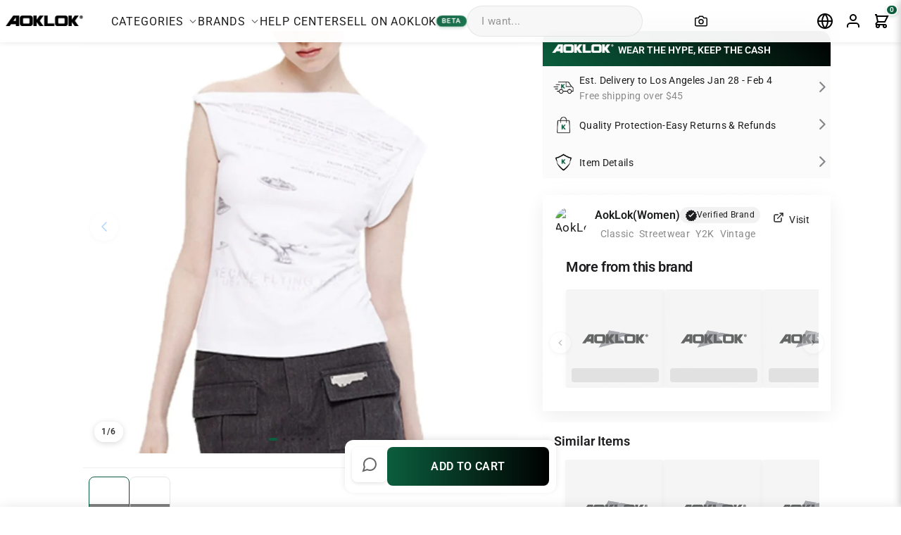

--- FILE ---
content_type: text/css
request_url: https://www.kclot.com/cdn/shop/t/156/assets/header.css?v=105831729583283005021749329561
body_size: 1628
content:
.header{transition:all .3s ease;box-shadow:0 1px 3px #0000001a;backdrop-filter:blur(20px);-webkit-backdrop-filter:blur(20px)}.header-container{position:relative;z-index:10}.desktop-navigation{display:none;align-items:center;gap:30px;flex-shrink:0}.desktop-nav-item{position:relative;color:#1a1a1a;text-decoration:none;font-size:15px;font-weight:600;font-family:-apple-system,BlinkMacSystemFont,Segoe UI,Roboto,Helvetica Neue,Arial,sans-serif;letter-spacing:.8px;text-transform:uppercase;padding:12px 0;transition:all .3s ease;cursor:pointer}.desktop-nav-item:hover{color:#0b5e3e}.desktop-nav-item:after{content:"";position:absolute;bottom:8px;left:0;right:0;height:2px;background:#0b5e3e;transform:scaleX(0);transform-origin:center;transition:transform .3s ease}.desktop-nav-item:hover:after{transform:scaleX(1)}.desktop-nav-dropdown{position:relative;display:inline-block}.desktop-nav-dropdown:before{content:"";position:absolute;top:100%;left:50%;transform:translate(-50%);width:100%;height:8px;background:transparent;z-index:10000}.desktop-nav-item .nav-dropdown-arrow{width:14px;height:14px;margin-left:6px;transition:transform .3s ease;opacity:.7}.desktop-nav-dropdown:hover .nav-dropdown-arrow{transform:rotate(180deg);opacity:1}.desktop-dropdown-menu{position:absolute;top:calc(100% + 4px);left:50%;transform:translate(-50%) translateY(-8px);background:#fffffffa;backdrop-filter:blur(20px);-webkit-backdrop-filter:blur(20px);border-radius:16px;box-shadow:0 20px 60px #0000001a,0 8px 24px #0000000f;border:1px solid rgba(255,255,255,.2);opacity:0;visibility:hidden;transition:opacity .3s cubic-bezier(.4,0,.2,1),visibility .3s cubic-bezier(.4,0,.2,1),transform .3s cubic-bezier(.4,0,.2,1);z-index:10001;min-width:280px;max-width:600px;pointer-events:none}.desktop-nav-dropdown:hover .desktop-dropdown-menu,.desktop-dropdown-menu:hover{opacity:1;visibility:visible;transform:translate(-50%) translateY(0);pointer-events:auto}.categories-mega-menu{min-width:900px;max-width:1100px}.mega-menu-container{padding:32px;display:flex;gap:40px}.mega-menu-grid{flex:2;display:grid;grid-template-columns:repeat(2,1fr);gap:24px}.mega-menu-column{min-width:0}.mega-menu-category{display:flex;flex-direction:column;gap:16px}.category-main-link{display:flex;align-items:center;gap:16px;padding:16px;text-decoration:none;color:#1d1d1f;border-radius:12px;background:#f5f5f580;transition:all .3s ease;border:1px solid transparent}.category-main-link:hover{background:#0b5e3e0d;border-color:#0b5e3e33;transform:translateY(-2px);box-shadow:0 4px 12px #0b5e3e1a}.category-image{width:60px;height:60px;border-radius:8px;overflow:hidden;flex-shrink:0}.category-image img{width:100%;height:100%;object-fit:cover}.category-content{flex:1;min-width:0}.category-title{font-size:16px;font-weight:600;color:#1d1d1f;margin:0 0 4px;line-height:1.3}.category-count{font-size:12px;color:#8e8e93;font-weight:400}.category-submenu{display:flex;flex-direction:column;gap:8px;padding-left:16px}.submenu-link{font-size:14px;color:#666;text-decoration:none;padding:8px 12px;border-radius:6px;transition:all .2s ease;line-height:1.4}.submenu-link:hover{color:#0b5e3e;background:#0b5e3e0d;transform:translate(4px)}.submenu-view-all{display:flex;align-items:center;gap:6px;font-size:13px;color:#0b5e3e;text-decoration:none;padding:8px 12px;border-radius:6px;margin-top:4px;font-weight:500;transition:all .2s ease}.submenu-view-all:hover{background:#0b5e3e1a;transform:translate(4px)}.submenu-view-all svg{width:14px;height:14px}.mega-menu-featured{flex:1;min-width:280px;border-left:1px solid rgba(0,0,0,.08);padding-left:32px}.featured-section{height:100%}.featured-title,.brands-title{font-size:18px;font-weight:700;font-family:-apple-system,BlinkMacSystemFont,Segoe UI,Roboto,Helvetica Neue,Arial,sans-serif;letter-spacing:1.2px;text-transform:uppercase;color:#1d1d1f;margin:0 0 24px;padding-bottom:16px;border-bottom:2px solid #0B5E3E}.featured-grid{display:flex;flex-direction:column;gap:16px}.featured-item{display:block;text-decoration:none;color:#1d1d1f;border-radius:12px;overflow:hidden;transition:all .3s ease;border:1px solid rgba(0,0,0,.06)}.featured-item:hover{transform:translateY(-4px);box-shadow:0 8px 24px #0b5e3e26;border-color:#0b5e3e33}.featured-image{width:100%;height:120px;overflow:hidden}.featured-image img{width:100%;height:100%;object-fit:cover;transition:transform .3s ease}.featured-item:hover .featured-image img{transform:scale(1.05)}.featured-info{padding:16px}.featured-name{display:block;font-size:14px;font-weight:600;color:#1d1d1f;margin-bottom:4px}.featured-description{font-size:12px;color:#0b5e3e;font-weight:500}@media (max-width: 1200px){.brands-grid{grid-template-columns:repeat(3,1fr);max-width:360px}.dropdown-container{grid-template-columns:repeat(auto-fit,minmax(200px,1fr))}}@media (max-width: 768px){.desktop-dropdown-menu,.nav-dropdown-arrow{display:none!important}}.desktop-nav-item.active{color:#0b5e3e;font-weight:600}.desktop-nav-item.active:after{transform:scaleX(1)}.sell-beta-link{position:relative!important;display:flex!important;align-items:center!important;gap:8px!important;font-family:-apple-system,BlinkMacSystemFont,Segoe UI,Roboto,Helvetica Neue,Arial,sans-serif!important;font-weight:400!important;letter-spacing:.8px!important;text-transform:uppercase!important}.beta-badge{display:inline-flex;align-items:center;justify-content:center;background:linear-gradient(135deg,#0b5e3e,#0f7046);color:#fff;font-size:9px;font-weight:700;letter-spacing:.5px;padding:2px 6px;border-radius:8px;text-transform:uppercase;line-height:1;box-shadow:0 2px 4px #0b5e3e33;animation:subtle-pulse 2s ease-in-out infinite;border:1px solid rgba(255,255,255,.1);position:relative;min-width:28px;height:14px;font-family:-apple-system,BlinkMacSystemFont,Segoe UI,Roboto,sans-serif}.beta-badge:before{content:"";position:absolute;top:-1px;left:-1px;right:-1px;bottom:-1px;background:linear-gradient(135deg,#0b5e3e,#0f7046);border-radius:9px;opacity:0;transition:opacity .3s ease;z-index:-1}.sell-beta-link:hover .beta-badge{background:linear-gradient(135deg,#0f7046,#0b5e3e);transform:scale(1.1);box-shadow:0 3px 6px #0b5e3e4d;animation-play-state:paused}.sell-beta-link:hover .beta-badge:before{opacity:.3}@keyframes subtle-pulse{0%,to{opacity:1;transform:scale(1)}50%{opacity:.9;transform:scale(1.02)}}.header.scrolled{background:#fffffffa!important;box-shadow:0 2px 8px #0000001f;backdrop-filter:blur(24px);-webkit-backdrop-filter:blur(24px)}.header-left .logo{transition:all .3s ease}.header-left .logo:hover{transform:scale(1.05)}@media (min-width: 769px){.header{padding:0 32px;height:72px;display:flex;align-items:center}.header-container{height:100%;max-width:none;width:100%;padding:0;gap:0!important}.header-left-section{flex:1!important;justify-content:flex-start!important;max-width:calc(100% - 250px);overflow:hidden}.header-logo-area .logo{height:44px!important}.header-logo-area .logo img{height:100%;width:auto;object-fit:contain}.menu-button{display:none!important}.desktop-navigation{display:flex!important;flex-shrink:0}.search-container{flex:1;min-width:300px!important;max-width:800px!important}.mobile-search-container{display:none!important}.search-input{height:44px!important;font-size:15px!important;background:#f5f5f5cc!important;border:1px solid rgba(0,0,0,.08)!important;padding:0 48px 0 20px!important;border-radius:24px!important;transition:all .3s ease!important}.search-input:focus{background:#fff!important;border-color:#0b5e3e!important;box-shadow:0 0 0 3px #0b5e3e1a!important;outline:none!important}.search-container,.mobile-search-container{transition:transform .3s cubic-bezier(.4,0,.2,1)!important}.search-input{transition:all .3s cubic-bezier(.4,0,.2,1)!important}.search-input:hover{border-color:#0b5e3e4d!important;box-shadow:0 2px 8px #0b5e3e0d!important}.camera-icon{right:8px!important;width:36px!important;height:36px!important;transition:all .3s cubic-bezier(.4,0,.2,1)!important;position:relative}.camera-icon:hover{background:#0000001a!important;transform:translateY(-50%) scale(1.1)!important;color:#000c!important}.camera-icon:active{transform:translateY(-50%) scale(.95)!important}.header-actions{gap:12px!important;flex-shrink:0!important;margin-left:20px!important}.action-button{width:40px!important;height:40px!important;transition:all .3s ease!important;position:relative}.action-button:hover{background:#0b5e3e14!important;color:#0b5e3e!important;transform:translateY(-1px)}.action-button svg{width:24px!important;height:24px!important}.currency-switcher.desktop-only{display:block!important}}@media (min-width: 1200px){.header{padding:0 48px}.header-left-section{gap:40px!important}.desktop-navigation{gap:40px}.desktop-nav-item{font-size:16px;letter-spacing:1px}.search-container{max-width:800px!important}.beta-badge{font-size:10px;padding:3px 7px;border-radius:10px;min-width:32px;height:16px}.sell-beta-link{gap:10px!important}}@media (min-width: 769px) and (max-width: 1199px){.header-left-section{gap:25px!important}.desktop-navigation{gap:25px}.desktop-nav-item{font-size:14px;letter-spacing:.6px}.search-container{max-width:600px!important}.beta-badge{font-size:8px;padding:2px 5px}.sell-beta-link{gap:6px!important}}@media (min-width: 769px){body,body.app-banner-shown{padding-top:72px!important}}@media (max-width: 768px){.desktop-navigation,.currency-switcher.desktop-only{display:none!important}.header-container{max-width:1200px!important;gap:2px!important}.header-left-section{flex:1!important;gap:5px!important;max-width:none!important;justify-content:space-between!important}.header-logo-area{flex-shrink:0!important}.header-actions{margin-left:0!important;gap:6px!important}.search-container{display:none!important}.mobile-search-container{display:block!important;flex:1!important;max-width:600px!important;min-width:0!important}.desktop-nav-dropdown,.sell-beta-link{display:none!important}.header-left-section{gap:5px!important}.menu-button{display:flex!important}}.nav-menu-top-main{list-style:none;width:100%;position:relative;margin:0;display:block;text-align:center;overflow-x:scroll;white-space:nowrap;display:flex}.nav-menu-top-main .list-menu-main{display:inline-block;margin:0 5px 10px;padding:5px 0;color:#fff;flex:auto}.nav-menu-top-main .list-menu-main a{color:#000;font-size:18px;line-height:1;font-weight:400;text-transform:uppercase;padding:5px 0;font-family:Roboto,sans-serif}.menu_nav_bar{display:none}.nav-menu-top-main .list-menu-main.active{display:inline-block!important}.nav-menu-top-main .list-menu-main.active a{border-bottom:2px solid #000}.nav-menu-top-main .list-menu-main.active a{font-weight:700}.site-header{border-bottom:none!important}@media only screen and (min-width:796px){.site-header-sticky{min-height:106px}}@media only screen and (min-width:1200px){.site-header-sticky{min-height:110px}}@media only screen and (max-width:1199px){.menu_nav_bar{display:block}}
/*# sourceMappingURL=/cdn/shop/t/156/assets/header.css.map?v=105831729583283005021749329561 */


--- FILE ---
content_type: text/javascript
request_url: https://www.kclot.com/cdn/shop/t/156/assets/product-breakdown.js?v=81399639575619128091747651331
body_size: 120
content:
document.addEventListener("DOMContentLoaded",function(){initProductBreakdown475()});function initProductBreakdown475(){setupEventListeners931()}function setupEventListeners931(){const modalOverlay724=document.getElementById("modalOverlay724");modalOverlay724&&modalOverlay724.addEventListener("click",function(e){e.target===modalOverlay724&&closeModal632()})}function openModal284(type){document.getElementById("modalOverlay724").classList.add("active"),type==="base"?document.getElementById("baseModal845").classList.add("active"):type==="technique"&&document.getElementById("techniqueModal392").classList.add("active"),document.body.style.overflow="hidden"}function closeModal632(){document.getElementById("modalOverlay724").classList.remove("active"),document.getElementById("baseModal845").classList.remove("active"),document.getElementById("techniqueModal392").classList.remove("active"),document.body.style.overflow=""}function showTab519(tabId){const modal=document.getElementById(tabId).closest(".modal");modal.querySelectorAll(".modal-tab-content").forEach(tab=>{tab.classList.remove("active")}),document.getElementById(tabId).classList.add("active");const tabButtons=modal.querySelectorAll(".modal-tab");tabButtons.forEach(button=>{button.classList.remove("active")}),Array.from(tabButtons).find(button=>button.getAttribute("onclick").includes(tabId)).classList.add("active")}function toggleExpandable703(id){const content=document.getElementById(id),icon=document.getElementById(id+"Icon");content.classList.contains("expanded")?(content.classList.remove("expanded"),icon.classList.remove("expanded")):(content.classList.add("expanded"),icon.classList.add("expanded"),content.style.height=content.scrollHeight+"px")}function selectOption846(element,type){element.parentElement.querySelectorAll(".option-card").forEach(option=>{option.classList.remove("active")}),element.classList.add("active");const optionName=element.querySelector(".option-name").textContent,optionImage=element.querySelector(".option-image img").src,optionDetail=element.getAttribute("data-base-detail")||element.getAttribute("data-technique-detail")||"";if(type==="base"){const baseFormulaItem=document.querySelector(".formula-equation .formula-item:first-child");if(baseFormulaItem){baseFormulaItem.querySelector(".formula-name").textContent=optionName,baseFormulaItem.querySelector(".formula-icon img").src=optionImage,baseFormulaItem.querySelector(".formula-detail").textContent=optionDetail;const baseModalImage=document.getElementById("baseModalImage");baseModalImage&&(baseModalImage.src=optionImage)}}else if(type==="tech"){const techFormulaItem=document.querySelector(".formula-equation .formula-item:last-child");if(techFormulaItem){techFormulaItem.querySelector(".formula-name").textContent=optionName.includes("PRINT")?"PRINTING":"TECHNIQUE",techFormulaItem.querySelector(".formula-icon img").src=optionImage,techFormulaItem.querySelector(".formula-detail").textContent=optionDetail;const techniqueModalImage=document.getElementById("techniqueModalImage");techniqueModalImage&&(techniqueModalImage.src=optionImage)}}updateProductPreview375()}function updateProductPreview375(){console.log("Product preview would update here");const activeBase=document.querySelector(".options-grid:first-of-type .option-card.active"),activeTechnique=document.querySelector(".options-grid:last-of-type .option-card.active")}
//# sourceMappingURL=/cdn/shop/t/156/assets/product-breakdown.js.map?v=81399639575619128091747651331


--- FILE ---
content_type: text/javascript
request_url: https://www.kclot.com/cdn/shop/t/156/assets/back-to-top-button.js?v=83638088859749857111747651331
body_size: 98
content:
(function(){const AOK_BACK_TO_TOP={config:{scrollThreshold:300,scrollDuration:700,buttonId:"aokBackToTop",visibleClass:"aok-back-to-top--visible",animateClass:"aok-back-to-top--animate-in"},elements:{button:null},init:function(){this.createButton(),this.bindEvents(),this.checkScrollPosition()},createButton:function(){const button=document.createElement("div");button.id=this.config.buttonId,button.className="aok-back-to-top",button.setAttribute("aria-label","\u56DE\u5230\u9876\u90E8"),button.setAttribute("role","button"),button.setAttribute("tabindex","0");const icon=document.createElement("span");icon.className="aok-back-to-top__icon",button.appendChild(icon),document.body.appendChild(button),this.elements.button=button},bindEvents:function(){let scrollTimeout;window.addEventListener("scroll",()=>{scrollTimeout||(scrollTimeout=setTimeout(()=>{this.checkScrollPosition(),scrollTimeout=null},100))}),this.elements.button.addEventListener("click",this.scrollToTop.bind(this)),this.elements.button.addEventListener("keydown",e=>{(e.key==="Enter"||e.key===" ")&&(e.preventDefault(),this.scrollToTop())}),window.addEventListener("resize",this.checkScrollPosition.bind(this))},checkScrollPosition:function(){(window.pageYOffset||document.documentElement.scrollTop)>this.config.scrollThreshold?this.showButton():this.hideButton()},showButton:function(){const button=this.elements.button;button.classList.contains(this.config.visibleClass)||(button.classList.add(this.config.visibleClass),button.classList.add(this.config.animateClass),setTimeout(()=>{button.classList.remove(this.config.animateClass)},300))},hideButton:function(){this.elements.button.classList.remove(this.config.visibleClass)},scrollToTop:function(){const startTime=performance.now(),startPosition=window.pageYOffset||document.documentElement.scrollTop,animateScroll=currentTime=>{const elapsedTime=currentTime-startTime,newPosition=this.easeInOutCubic(elapsedTime,startPosition,-startPosition,this.config.scrollDuration);window.scrollTo(0,newPosition),elapsedTime<this.config.scrollDuration&&requestAnimationFrame(animateScroll)};requestAnimationFrame(animateScroll)},easeInOutCubic:function(t,b,c,d){return t/=d/2,t<1?c/2*t*t*t+b:(t-=2,c/2*(t*t*t+2)+b)}};document.readyState==="loading"?document.addEventListener("DOMContentLoaded",AOK_BACK_TO_TOP.init.bind(AOK_BACK_TO_TOP)):AOK_BACK_TO_TOP.init()})();
//# sourceMappingURL=/cdn/shop/t/156/assets/back-to-top-button.js.map?v=83638088859749857111747651331


--- FILE ---
content_type: text/javascript
request_url: https://www.kclot.com/cdn/shop/t/156/assets/aok-similar-products.js?v=180930573878063084871747669651
body_size: 5593
content:
document.addEventListener("DOMContentLoaded",async function(){try{const productId=document.querySelector(".aok-similar-products").getAttribute("data-product-id"),productImage=document.querySelector(".aok-similar-products").getAttribute("data-product-image");console.log("Fetching similar products...");const data=await(await fetch(`https://service.aoklok.com:8746/rnss/similar/${productId}`)).json();console.log("API Response:",data);const productsGrid=document.querySelector(".similar-products-grid"),skeletonElement=document.querySelector(".similar-products-skeleton");if(productsGrid)if(data&&data.success&&Array.isArray(data.data)){const countElement=document.querySelector(".count-number");for(countElement&&(countElement.textContent=data.data.length,console.log("Updated count-number to:",data.data.length));productsGrid.firstChild;)productsGrid.removeChild(productsGrid.firstChild);const products=data.data.slice(0,4);console.log("Processing products:",products);for(const item of products)try{console.log("Fetching product data for:",item.shopify_id);const productData=await fetchProductData(item.shopify_id);if(console.log("Product data received:",productData),productData){const productElement=document.createElement("a");productElement.href=`/products/${productData.handle}`,productElement.className="similar-product-item",productElement.innerHTML=`
                <img src="${productData.featuredImage.originalSrc}" 
                    alt="${productData.title}" 
                    loading="lazy">
                <div class="similar-product-price">
                  ${formatGraphQLPrice(productData.priceRange.minVariantPrice.amount,productData.priceRange.minVariantPrice.currencyCode)}
                </div>
              `,productsGrid.appendChild(productElement),console.log("Product element added to grid")}}catch(error){console.error("Error processing product:",item.shopify_id,error)}skeletonElement&&(skeletonElement.style.display="none"),console.log("Loading complete, skeleton hidden")}else productsGrid.innerHTML='<p style="width:100%;text-align:center;color:#666;">No similar products found</p>',skeletonElement&&(skeletonElement.style.display="none");const shopSimilarBtn=document.querySelector(".shop-similar-btn");shopSimilarBtn&&shopSimilarBtn.addEventListener("click",function(){console.log("Shop Similar clicked"),openModal()}),ensureModalExists(),setupModalEvents()}catch(error){console.error("Error loading similar products:",error);const productsGrid=document.querySelector(".similar-products-grid"),skeletonElement=document.querySelector(".similar-products-skeleton");skeletonElement&&(skeletonElement.style.display="none"),productsGrid&&(productsGrid.innerHTML='<p style="width:100%;text-align:center;color:#666;">Failed to load similar products</p>')}});function getUserPreferredCurrency(){if(console.log("\u5F00\u59CB\u83B7\u53D6\u7528\u6237\u9996\u9009\u8D27\u5E01..."),typeof Shopify<"u"&&Shopify.currency&&Shopify.currency.active)return console.log("\u4ECEShopify.currency.active\u83B7\u53D6\u8D27\u5E01:",Shopify.currency.active),Shopify.currency.active;let cookieValue=null;const cookieMatch=document.cookie.match(/currency=([^;]+)/);if(cookieMatch)return cookieValue=cookieMatch[1],console.log("\u4ECEcookie\u83B7\u53D6\u8D27\u5E01:",cookieValue),cookieValue;const storedCurrency=localStorage.getItem("preferred_currency");if(storedCurrency)return console.log("\u4ECElocalStorage\u83B7\u53D6\u8D27\u5E01:",storedCurrency),storedCurrency;const defaultCurrency="USD";return console.log("\u6CA1\u6709\u627E\u5230\u7528\u6237\u9996\u9009\u8D27\u5E01\uFF0C\u4F7F\u7528\u9ED8\u8BA4\u8D27\u5E01:",defaultCurrency),defaultCurrency}async function fetchProductData(productId){try{const userCurrency=getUserPreferredCurrency();let countryCode="US";switch(userCurrency){case"CNY":countryCode="CN";break;case"USD":countryCode="US";break;case"EUR":countryCode="FR";break;case"GBP":countryCode="GB";break;case"CAD":countryCode="CA";break;case"AUD":countryCode="AU";break;case"JPY":countryCode="JP";break;case"KRW":countryCode="KR";break;case"HKD":countryCode="HK";break;case"SGD":countryCode="SG";break;case"TWD":countryCode="TW";break;case"RUB":countryCode="RU";break;case"BRL":countryCode="BR";break;case"INR":countryCode="IN";break;case"MXN":countryCode="MX";break;case"PLN":countryCode="PL";break;case"SEK":countryCode="SE";break;case"CHF":countryCode="CH";break;default:if(userCurrency&&userCurrency.length>=2){const possibleCountryCode=userCurrency.slice(0,2).toUpperCase();/^[A-Z]{2}$/.test(possibleCountryCode)&&(countryCode=possibleCountryCode)}}console.log(`\u7528\u6237\u8D27\u5E01\u4E3A ${userCurrency}\uFF0C\u4F7F\u7528\u56FD\u5BB6\u4EE3\u7801: ${countryCode}`);const shopifyData=await(await fetch("https://Kclot.myshopify.com/api/2023-01/graphql.json",{method:"POST",headers:{"Content-Type":"application/json","X-Shopify-Storefront-Access-Token":"72859f55af4df22334c189753571fd62"},body:JSON.stringify({query:`
          query ProductByHandle($id: ID!, $countryCode: CountryCode!) @inContext(country: $countryCode) {
            product(id: $id) {
              title
              handle
              vendor
              featuredImage { originalSrc }
              priceRange { minVariantPrice { amount currencyCode } }
            }
          }`,variables:{id:`gid://shopify/Product/${productId}`,countryCode}})})).json();return console.log("shopifyData",shopifyData),shopifyData.data&&shopifyData.data.product?shopifyData.data.product:(console.error("No product data found:",shopifyData),null)}catch(error){return console.error("Error fetching product data:",error),null}}function formatGraphQLPrice(amount,currencyCode="USD"){try{const numericAmount=parseFloat(amount);if(isNaN(numericAmount))return"\u6682\u65E0\u4EF7\u683C";if((!currencyCode||typeof currencyCode!="string")&&(currencyCode=getUserPreferredCurrency()),console.log(`\u683C\u5F0F\u5316\u4EF7\u683C: \u91D1\u989D=${numericAmount}, \u8D27\u5E01\u4EE3\u7801=${currencyCode}`),typeof Intl<"u"&&Intl.NumberFormat){let locale;switch(currencyCode){case"CNY":locale="zh-CN";break;case"USD":locale="en-US";break;case"EUR":locale="de-DE";break;case"GBP":locale="en-GB";break;case"JPY":locale="ja-JP";break;case"KRW":locale="ko-KR";break;case"CAD":locale="en-CA";break;case"AUD":locale="en-AU";break;case"HKD":locale="zh-HK";break;case"SGD":locale="en-SG";break;case"TWD":locale="zh-TW";break;default:locale=`en-${currencyCode.slice(0,2)}`}try{return new Intl.NumberFormat(locale,{style:"currency",currency:currencyCode,minimumFractionDigits:2,maximumFractionDigits:2}).format(numericAmount)}catch(error){console.error("Error using Intl.NumberFormat:",error)}}let symbol="",position="before",decimals=2;switch(currencyCode){case"CNY":symbol="\xA5";break;case"USD":symbol="$";break;case"EUR":symbol="\u20AC";break;case"GBP":symbol="\xA3";break;case"JPY":symbol="\xA5",decimals=0;break;case"KRW":symbol="\u20A9",decimals=0;break;case"CAD":symbol="CA$";break;case"AUD":symbol="A$";break;case"HKD":symbol="HK$";break;case"SGD":symbol="S$";break;case"TWD":symbol="NT$";break;case"RUB":symbol="\u20BD";break;case"BRL":symbol="R$";break;case"INR":symbol="\u20B9";break;case"MXN":symbol="Mex$";break;case"PLN":symbol="z\u0142",position="after";break;case"SEK":symbol="kr",position="after";break;case"CHF":symbol="CHF",position="before";break;default:symbol=currencyCode+" "}let formattedNumber=decimals>0?numericAmount.toFixed(decimals):Math.round(numericAmount).toString();return formattedNumber=formattedNumber.replace(/\B(?=(\d{3})+(?!\d))/g,","),position==="before"?symbol+formattedNumber:formattedNumber+" "+symbol}catch(error){return console.error("\u4EF7\u683C\u683C\u5F0F\u5316\u9519\u8BEF:",error),`${amount} ${currencyCode}`}}function ensureModalExists(){if(!document.querySelector(".aok-qz95-modal")){const modalHTML=`
    <!-- Shop Similar Modal -->
    <div class="aok-qz95-modal">
      <div class="aok-qz95-modal-container">
        <div class="aok-qz95-modal-header">
          <h2 class="aok-qz95-modal-title">SHOP SIMILAR</h2>
          <button class="aok-qz95-close-right">
            <svg width="24" height="24" viewBox="0 0 24 24" fill="none" xmlns="http://www.w3.org/2000/svg">
              <path d="M18 6L6 18M6 6L18 18" stroke="currentColor" stroke-width="2" stroke-linecap="round" stroke-linejoin="round"/>
            </svg>
          </button>
        </div>
        
        <div class="aok-qz95-modal-content">
          <div class="aok-qz95-image-showcase" id="aok-qz95-drop-zone" role="region" aria-label="Image upload area">
            <img src="" alt="Product Image" class="aok-qz95-main-image">
            <button class="aok-qz95-upload-btn" aria-label="Upload image">
              <svg width="16" height="16" viewBox="0 0 24 24" fill="none" xmlns="http://www.w3.org/2000/svg">
                <path d="M12 16V4M12 4L7 9M12 4L17 9" stroke="currentColor" stroke-width="2" stroke-linecap="round"/>
                <path d="M20 21H4C3.44772 21 3 20.5523 3 20V14" stroke="currentColor" stroke-width="2" stroke-linecap="round"/>
                <path d="M4 21H20C20.5523 21 21 20.5523 21 20V14" stroke="currentColor" stroke-width="2" stroke-linecap="round"/>
              </svg>
              Upload Image
            </button>
            <div class="aok-qz95-drop-hint" role="status" aria-live="polite">Drop image here</div>
            
            <!-- \u9519\u8BEF\u63D0\u793A -->
            <div class="aok-qz95-error-message" role="alert" aria-live="assertive"></div>
            
            <!-- \u52A0\u8F7D\u72B6\u6001\u6307\u793A\u5668 -->
            <div class="aok-qz95-loading-indicator" role="status" aria-label="Loading">
              <div class="aok-qz95-spinner"></div>
              <span>Processing image...</span>
            </div>
            
            <!-- \u8FDB\u5EA6\u6761 -->
            <div class="aok-qz95-progress-bar" role="progressbar" aria-valuenow="0" aria-valuemin="0" aria-valuemax="100">
              <div class="aok-qz95-progress-fill"></div>
            </div>
          </div>
          
          <div class="aok-qz95-info-bar">
            <span class="aok-qz95-items-count">0 items</span>
          </div>
          
          <div class="aok-qz95-products-grid">
            <!-- Products will be dynamically added here -->
          </div>
        </div>
      </div>
    </div>

    <style>
    /* Shop Similar Modal Styles */
    .aok-qz95-modal {
      display: none;
      position: fixed;
      top: 0;
      left: 0;
      width: 100%;
      height: 100%;
      z-index: 1000;
      background: white;
    }

    .aok-qz95-modal.active {
      display: block;
    }

    .aok-qz95-modal-container {
      position: fixed;
      top: 5vh;
      left: 0;
      width: 100%;
      height: 90vh;
      background: white;
      overflow: hidden;
      display: flex;
      flex-direction: column;
    }

    .aok-qz95-modal-header {
      padding: 20px;
      border-bottom: 1px solid #e8e8e8;
      position: relative;
    }

    .aok-qz95-modal-title {
      font-size: 18px;
      font-weight: 600;
      color: #1d1d1f;
      text-transform: uppercase;
      letter-spacing: 0.05em;
      text-align: center;
      margin: 0;
    }

    .aok-qz95-modal-content {
      flex: 1;
      overflow-y: auto;
      -webkit-overflow-scrolling: touch;
    }

    .aok-qz95-image-showcase {
      position: relative;
      width: 100%;
      padding-bottom: 100%;
      background: #f5f5f7;
      overflow: hidden;
    }

    .aok-qz95-main-image {
      position: absolute;
      top: 0;
      left: 0;
      width: 100%;
      height: 100%;
      object-fit: contain;
    }

    .aok-qz95-close-right {
      position: absolute;
      right: 16px;
      top: 16px;
      width: 32px;
      height: 32px;
      border-radius: 50%;
      background: rgba(255, 255, 255, 0.8);
      border: none;
      display: flex;
      align-items: center;
      justify-content: center;
      cursor: pointer;
      color: #1d1d1f;
      transition: all 0.2s ease;
      box-shadow: 0 2px 8px rgba(0,0,0,0.1);
    }

    .aok-qz95-upload-btn {
      position: absolute;
      bottom: 16px;
      right: 16px;
      display: flex;
      align-items: center;
      gap: 8px;
      padding: 10px 16px;
      background: rgba(255, 255, 255, 0.9);
      backdrop-filter: blur(4px);
      border: 1px solid rgba(255, 255, 255, 0.2);
      border-radius: 20px;
      cursor: pointer;
      font-size: 14px;
      color: #1d1d1f;
      transition: all 0.3s ease;
      box-shadow: 0 2px 8px rgba(0,0,0,0.1);
    }

    .aok-qz95-info-bar {
      display: flex;
      justify-content: space-between;
      align-items: center;
      padding: 16px 20px;
      border-bottom: 1px solid #e8e8e8;
    }

    .aok-qz95-products-grid {
      display: grid;
      grid-template-columns: repeat(2, 1fr);
      gap: 1px;
      background: #f5f5f7;
    }

    .aok-qz95-loading-indicator {
      display: none;
      position: absolute;
      top: 50%;
      left: 50%;
      transform: translate(-50%, -50%);
      flex-direction: column;
      align-items: center;
      gap: 16px;
      z-index: 10;
    }

    .aok-qz95-loading-indicator.show {
      display: flex;
    }

    .aok-qz95-spinner {
      width: 40px;
      height: 40px;
      border: 3px solid rgba(255, 255, 255, 0.3);
      border-top: 3px solid #1d1d1f;
      border-radius: 50%;
      animation: spin 1s linear infinite;
    }

    @keyframes spin {
      0% { transform: rotate(0deg); }
      100% { transform: rotate(360deg); }
    }

    .aok-qz95-progress-bar {
      display: none;
      position: absolute;
      bottom: 0;
      left: 0;
      width: 100%;
      height: 4px;
      background: rgba(0, 0, 0, 0.1);
      overflow: hidden;
      z-index: 10;
    }

    .aok-qz95-progress-bar.show {
      display: block;
    }

    .aok-qz95-progress-fill {
      height: 100%;
      width: 0;
      background: #000;
      transition: width 0.3s ease;
    }

    html.aok-qz95-modal-open,
    body.aok-qz95-modal-open {
      overflow: hidden;
      position: fixed;
      width: 100%;
    }
    </style>
    `,div=document.createElement("div");div.innerHTML=modalHTML,document.body.appendChild(div)}}function setupModalEvents(){const modal=document.querySelector(".aok-qz95-modal"),closeBtn=modal.querySelector(".aok-qz95-close-right");let scrollPosition=0;const dropZone=document.getElementById("aok-qz95-drop-zone"),uploadBtn=dropZone.querySelector(".aok-qz95-upload-btn"),errorMessage=dropZone.querySelector(".aok-qz95-error-message"),loadingIndicator=dropZone.querySelector(".aok-qz95-loading-indicator"),progressBar=dropZone.querySelector(".aok-qz95-progress-bar"),progressFill=progressBar.querySelector(".aok-qz95-progress-fill"),fileInput=document.createElement("input");fileInput.type="file",fileInput.accept="image/*",fileInput.style.display="none",document.body.appendChild(fileInput);function showError(message){errorMessage.textContent=message,errorMessage.classList.add("show"),setTimeout(()=>{errorMessage.classList.remove("show")},5e3)}function updateProgress(percent){progressBar.classList.add("show"),progressFill.style.width=`${percent}%`,progressBar.setAttribute("aria-valuenow",percent)}function showLoading(){loadingIndicator.classList.add("show"),progressBar.classList.add("show")}function hideLoading(){loadingIndicator.classList.remove("show"),progressBar.classList.remove("show"),progressFill.style.width="0",progressBar.setAttribute("aria-valuenow",0)}async function handleFile(file){if(!file){showError("No file selected");return}if(!file.type.startsWith("image/")){showError("Please upload an image file");return}if(file.size>5*1024*1024){showError("File size too large. Please upload an image under 5MB");return}try{showLoading();let progress=0;const progressInterval=setInterval(()=>{progress+=5,progress<=90&&updateProgress(progress)},100),formData=new FormData;formData.append("file",file);try{const data=await(await fetch("https://service.aoklok.com:8746/rnss/image/upload",{method:"POST",body:formData})).json();if(console.log("Upload response:",data),data.success){clearInterval(progressInterval),updateProgress(100);const mainImage=dropZone.querySelector(".aok-qz95-main-image");if(mainImage){const reader=new FileReader;reader.onload=function(e){mainImage.src=e.target.result},reader.readAsDataURL(file)}const productsGrid=document.querySelector(".aok-qz95-products-grid");if(productsGrid)if(productsGrid.innerHTML="",data.data&&data.data.length>0){updateItemsCount(data.data.length);for(const item of data.data)try{const productData=await fetchProductData(item.shopify_id);if(productData){const productCard=createProductCard(productData,item.shopify_id);productsGrid.appendChild(productCard)}}catch(error){console.error("Error fetching product data:",error)}}else productsGrid.innerHTML='<div class="aok-qz95-no-products">No similar products found</div>',updateItemsCount(0);setTimeout(()=>{hideLoading()},500)}else throw new Error(data.message||"Upload failed")}catch(error){clearInterval(progressInterval),hideLoading(),showError("Failed to process image. Please try again."),console.error("Upload error:",error)}}catch(error){hideLoading(),showError("Error processing image. Please try again."),console.error("Error handling file:",error)}}uploadBtn&&uploadBtn.addEventListener("click",()=>{fileInput.click()}),fileInput.addEventListener("change",function(e){e.target.files&&e.target.files[0]&&handleFile(e.target.files[0])}),["dragenter","dragover","dragleave","drop"].forEach(eventName=>{dropZone.addEventListener(eventName,preventDefaults,!1)});function preventDefaults(e){e.preventDefault(),e.stopPropagation()}["dragenter","dragover"].forEach(eventName=>{dropZone.addEventListener(eventName,highlight,!1)}),["dragleave","drop"].forEach(eventName=>{dropZone.addEventListener(eventName,unhighlight,!1)});function highlight(e){dropZone.classList.add("drag-over")}function unhighlight(e){dropZone.classList.remove("drag-over")}dropZone.addEventListener("drop",handleDrop,!1);function handleDrop(e){const file=e.dataTransfer.files[0];handleFile(file)}function updateItemsCount(count){const itemsCount=modal.querySelector(".aok-qz95-items-count");itemsCount.textContent=`${count} items`}function lockScroll(){scrollPosition=window.pageYOffset,document.documentElement.classList.add("aok-qz95-modal-open"),document.body.classList.add("aok-qz95-modal-open"),document.body.style.top=`-${scrollPosition}px`}function unlockScroll(){document.documentElement.classList.remove("aok-qz95-modal-open"),document.body.classList.remove("aok-qz95-modal-open"),document.body.style.top="",window.scrollTo(0,scrollPosition)}function createProductCard(product,shopifyId){const title=product?.title||"Product",handle=product?.handle||"",vendor=product?.vendor||"Brand",imageUrl=product?.featuredImage?.originalSrc||"https://cdn.shopify.com/s/files/1/0533/2089/files/placeholder-img.png";let price="0.00",comparePrice="0.00",hasDiscount=!1;if(product?.priceRange?.minVariantPrice){price=product.priceRange.minVariantPrice.amount;const currencyCode=product.priceRange.minVariantPrice.currencyCode||"USD";price=formatGraphQLPrice(price,currencyCode)}if(product?.compareAtPriceRange?.minVariantPrice?.amount){comparePrice=product.compareAtPriceRange.minVariantPrice.amount;const currencyCode=product.compareAtPriceRange.minVariantPrice.currencyCode||"USD";comparePrice=formatGraphQLPrice(comparePrice,currencyCode),parseFloat(product.compareAtPriceRange.minVariantPrice.amount)>parseFloat(product.priceRange.minVariantPrice.amount)&&(hasDiscount=!0)}const card=document.createElement("div");card.className="hr_product_card_6789",card.setAttribute("data-id",shopifyId),card.innerHTML=`
      <a href="/products/${handle}" class="hr_product_link_6789">
        <div class="hr_product_image_6789">
          <img src="${imageUrl}" alt="${title}" loading="lazy">
        </div>
        <div class="hr_product_info_6789">
          <div class="hr_product_vendor_6789">${vendor}</div>
          <h3 class="hr_product_title_6789">${title}</h3>
          <div class="hr_product_price_6789">
            ${hasDiscount?`<span class="hr_sale_price_6789">${price}</span>
                 <span class="hr_compare_price_6789">${comparePrice}</span>`:`<span class="hr_regular_price_6789">${price}</span>`}
          </div>
        </div>
      </a>
      <button class="hr_quick_add_6789" data-custom-drawer-trigger data-product-id="${shopifyId}">
        <svg class="hr_cart_icon_6789" style="width: 2em;height: 2em;vertical-align: middle;fill: currentColor;overflow: hidden;" viewBox="0 0 1024 1024" version="1.1" xmlns="http://www.w3.org/2000/svg" p-id="6906"><path d="M849.066667 349.866667h-115.2c4.266667-25.6 0-51.2-8.533334-81.066667-34.133333-119.466667-157.866667-187.733333-277.333333-157.866667-55.466667 21.333333-102.4 59.733333-132.266667 110.933334-21.333333 38.4-29.866667 85.333333-29.866666 128H174.933333c-17.066667 0-29.866667 12.8-29.866666 34.133333v337.066667c0 115.2 93.866667 213.333333 213.333333 213.333333h200.533333c17.066667 0 34.133333-12.8 34.133334-34.133333s-12.8-34.133333-34.133334-34.133334H354.133333c-81.066667 0-149.333333-68.266667-149.333333-149.333333V413.866667H810.666667v174.933333c0 17.066667 12.8 34.133333 34.133333 34.133333s34.133333-12.8 34.133333-34.133333V384c0-21.333333-12.8-34.133333-29.866666-34.133333z m-179.2 0H354.133333c-4.266667-34.133333 0-68.266667 17.066667-98.133334C392.533333 213.333333 426.666667 187.733333 469.333333 174.933333c85.333333-25.6 174.933333 25.6 196.266667 110.933334 4.266667 21.333333 8.533333 42.666667 4.266667 64z" fill="#080405" p-id="6907"></path><path d="M849.066667 704h-132.266667v-132.266667c0-17.066667-12.8-29.866667-34.133333-29.866666-17.066667 0-29.866667 12.8-29.866667 34.133333v132.266667h-132.266667c-17.066667 0-29.866667 12.8-29.866666 34.133333 0 17.066667 12.8 29.866667 34.133333 29.866667h132.266667v132.266666c0 17.066667 12.8 29.866667 34.133333 29.866667 17.066667 0 29.866667-12.8 29.866667-34.133333V768H853.333333c17.066667 0 29.866667-12.8 29.866667-34.133333-4.266667-17.066667-17.066667-29.866667-34.133333-29.866667z" fill="#1A1311" p-id="6908"></path></svg>
      </button>
    `;const quickAddBtn=card.querySelector(".hr_quick_add_6789");return quickAddBtn&&quickAddBtn.addEventListener("click",function(e){e.stopPropagation(),window.openCustomDrawerForProduct(shopifyId)}),card}async function loadSimilarProductsFromCurrentImage(imageUrl){if(!imageUrl)return;const productsGrid=modal.querySelector(".aok-qz95-products-grid");if(productsGrid)try{showLoading(),updateProgress(30);const productId=document.querySelector(".aok-similar-products").getAttribute("data-product-id");console.log("Current product ID:",productId);const data=await(await fetch(`https://service.aoklok.com:8746/rnss/similar/${productId}`)).json();if(console.log("Similar products response:",data),updateProgress(60),productsGrid.innerHTML="",data.success&&data.data&&data.data.length>0){updateItemsCount(data.data.length);const promises=data.data.map(async item=>{try{console.log("Fetching data for product:",item.shopify_id);const productData=await fetchProductData(item.shopify_id);if(productData)return console.log("Successfully fetched product data:",productData),createProductCard(productData,item.shopify_id)}catch(error){console.error("Error fetching product data:",error)}return null}),cards=await Promise.all(promises);cards.filter(card=>card!==null).forEach(card=>{productsGrid.appendChild(card)}),cards.filter(card=>card!==null).length===0&&(productsGrid.innerHTML='<div class="aok-qz95-no-products">No similar products found</div>',updateItemsCount(0))}else productsGrid.innerHTML='<div class="aok-qz95-no-products">No similar products found</div>',updateItemsCount(0);updateProgress(100),setTimeout(()=>{hideLoading()},500)}catch(error){hideLoading(),console.error("Error loading similar products:",error),productsGrid.innerHTML='<div class="aok-qz95-no-products">Failed to load similar products</div>',updateItemsCount(0)}}window.openModal=function(){modal.classList.add("active"),lockScroll();const productContainer=document.querySelector(".aok-similar-products"),productId=productContainer.getAttribute("data-product-id"),productImgUrl=productContainer.getAttribute("data-product-image")||"",mainImage=modal.querySelector(".aok-qz95-main-image");mainImage&&(mainImage.src=productImgUrl,mainImage.alt=productContainer.getAttribute("data-product-title")||"Product Image"),loadSimilarProductsFromCurrentImage(productImgUrl)},window.closeModal=function(){modal.classList.remove("active"),unlockScroll()},closeBtn&&closeBtn.addEventListener("click",window.closeModal),document.addEventListener("keydown",function(e){e.key==="Escape"&&modal.classList.contains("active")&&window.closeModal()}),modal.addEventListener("touchmove",function(e){e.target.closest(".aok-qz95-modal-content")||e.preventDefault()},{passive:!1})}
//# sourceMappingURL=/cdn/shop/t/156/assets/aok-similar-products.js.map?v=180930573878063084871747669651


--- FILE ---
content_type: text/javascript
request_url: https://www.kclot.com/cdn/shop/t/156/assets/product-gallery.js?v=160674119242566128261747651331
body_size: -387
content:
(function(){"use strict";document.addEventListener("DOMContentLoaded",function(){PGA_v7r_initProductGallery()});function PGA_v7r_initProductGallery(){const pga_v7r_galleryContainers=document.querySelectorAll("[data-pga-product-gallery-container]");pga_v7r_galleryContainers.length&&pga_v7r_galleryContainers.forEach(function(pga_v7r_gallery){const pga_v7r_productSection=pga_v7r_gallery.closest(".product-section");pga_v7r_productSection&&pga_v7r_productSection.addEventListener("variant:change",function(event){if(!event.detail||!event.detail.variant)return;const pga_v7r_variant=event.detail.variant;if(pga_v7r_variant.featured_media){const pga_v7r_slideSelector='[data-pga-product-single-media-group] [data-pga-media-id="'+pga_v7r_variant.featured_media.id+'"]',pga_v7r_slideElement=pga_v7r_productSection.querySelector(pga_v7r_slideSelector);if(pga_v7r_slideElement&&window.Shopify&&window.Shopify.theme&&window.Shopify.theme.productMedia){const pga_v7r_productMedia=window.Shopify.theme.productMedia,pga_v7r_sectionId=pga_v7r_productSection.getAttribute("data-section-id");if(pga_v7r_productMedia&&pga_v7r_productMedia.models&&pga_v7r_productMedia.models[pga_v7r_sectionId]){const pga_v7r_mediaModel=pga_v7r_productMedia.models[pga_v7r_sectionId];if(pga_v7r_mediaModel.imageCarousel){const pga_v7r_mediaIndex=parseInt(pga_v7r_slideElement.getAttribute("data-pga-index"));pga_v7r_mediaModel.imageCarousel.select(pga_v7r_mediaIndex)}}}}})})}})();
//# sourceMappingURL=/cdn/shop/t/156/assets/product-gallery.js.map?v=160674119242566128261747651331


--- FILE ---
content_type: text/javascript
request_url: https://www.kclot.com/cdn/shop/t/156/assets/product-variant-thumbs.js?v=170758469485371566081747651331
body_size: 346
content:
(function(){"use strict";document.addEventListener("DOMContentLoaded",function(){PVT_k4e_initVariantThumbs()});function PVT_k4e_initVariantThumbs(){const pvt_k4e_variantThumbsContainers=document.querySelectorAll("[data-pvt-variant-thumbs]");pvt_k4e_variantThumbsContainers.length&&(pvt_k4e_variantThumbsContainers.forEach(function(pvt_k4e_container){const pvt_k4e_variantThumbItems=pvt_k4e_container.querySelectorAll(".pvt_k4e_product__thumb-item--variant");if(!pvt_k4e_variantThumbItems.length)return;pvt_k4e_variantThumbItems.forEach(function(pvt_k4e_item){pvt_k4e_item.addEventListener("mouseover",function(){this.style.borderColor!=="rgb(11, 94, 62)"&&(this.style.borderColor="#999")}),pvt_k4e_item.addEventListener("mouseout",function(){this.style.borderColor!=="rgb(11, 94, 62)"&&(this.style.borderColor="#ddd")}),pvt_k4e_item.addEventListener("click",function(e){e.preventDefault();const pvt_k4e_variantId=this.getAttribute("data-pvt-variant-id");if(!pvt_k4e_variantId)return;const pvt_k4e_variantJson=document.querySelector("[data-pvt-variant-json]");if(!pvt_k4e_variantJson){console.error("\u627E\u4E0D\u5230\u53D8\u4F53JSON\u6570\u636E");return}let pvt_k4e_variants;try{pvt_k4e_variants=JSON.parse(pvt_k4e_variantJson.textContent)}catch(error){console.error("\u53D8\u4F53JSON\u89E3\u6790\u9519\u8BEF:",error);return}if(!pvt_k4e_variants||!pvt_k4e_variants.length){console.error("\u53D8\u4F53\u6570\u636E\u4E3A\u7A7A");return}let pvt_k4e_selectedVariant=null;for(let i=0;i<pvt_k4e_variants.length;i++)if(pvt_k4e_variants[i].id==pvt_k4e_variantId){pvt_k4e_selectedVariant=pvt_k4e_variants[i];break}if(!pvt_k4e_selectedVariant){console.error("\u627E\u4E0D\u5230\u5BF9\u5E94\u53D8\u4F53:",pvt_k4e_variantId);return}const pvt_k4e_optionSelectors=document.querySelectorAll("[data-variant-input]");if(!pvt_k4e_optionSelectors.length){console.error("\u627E\u4E0D\u5230\u53D8\u4F53\u9009\u62E9\u5668");return}const pvt_k4e_selectorsByIndex={};pvt_k4e_optionSelectors.forEach(function(pvt_k4e_selector){const pvt_k4e_index=pvt_k4e_selector.getAttribute("data-index");pvt_k4e_selectorsByIndex[pvt_k4e_index]||(pvt_k4e_selectorsByIndex[pvt_k4e_index]=[]),pvt_k4e_selectorsByIndex[pvt_k4e_index].push(pvt_k4e_selector)});for(const pvt_k4e_index in pvt_k4e_selectorsByIndex){if(!pvt_k4e_selectorsByIndex.hasOwnProperty(pvt_k4e_index))continue;const pvt_k4e_optionIndex=parseInt(pvt_k4e_index)+1,pvt_k4e_optionValue=pvt_k4e_selectedVariant["option"+pvt_k4e_optionIndex],pvt_k4e_selectors=pvt_k4e_selectorsByIndex[pvt_k4e_index];let pvt_k4e_found=!1;for(let j=0;j<pvt_k4e_selectors.length;j++){const pvt_k4e_selector=pvt_k4e_selectors[j];if(pvt_k4e_selector.value===pvt_k4e_optionValue){pvt_k4e_found=!0,pvt_k4e_selector.type==="radio"||pvt_k4e_selector.type==="checkbox"?pvt_k4e_selector.checked=!0:pvt_k4e_selector.selected=!0;const pvt_k4e_event=new Event("change",{bubbles:!0});pvt_k4e_selector.dispatchEvent(pvt_k4e_event);break}}pvt_k4e_found||console.error("\u672A\u627E\u5230\u5339\u914D "+pvt_k4e_optionValue+" \u7684\u9009\u62E9\u5668")}pvt_k4e_variantThumbItems.forEach(function(pvt_k4e_thumbItem){pvt_k4e_thumbItem.style.borderColor="#ddd",pvt_k4e_thumbItem.style.borderWidth="1px",pvt_k4e_thumbItem.classList.remove("pvt_k4e_active")}),this.style.borderColor="#0b5e3e",this.style.borderWidth="2px",this.classList.add("pvt_k4e_active")})});const pvt_k4e_currentVariantJson=document.querySelector("[data-pvt-current-variant-json]");if(pvt_k4e_currentVariantJson)try{const pvt_k4e_currentVariant=JSON.parse(pvt_k4e_currentVariantJson.textContent);if(pvt_k4e_currentVariant&&pvt_k4e_currentVariant.id){const pvt_k4e_currentThumb=pvt_k4e_container.querySelector('[data-pvt-variant-id="'+pvt_k4e_currentVariant.id+'"]');pvt_k4e_currentThumb&&(pvt_k4e_currentThumb.style.borderColor="#0b5e3e",pvt_k4e_currentThumb.style.borderWidth="2px",pvt_k4e_currentThumb.classList.add("pvt_k4e_active"))}}catch(e){console.error("\u89E3\u6790\u5F53\u524D\u53D8\u4F53JSON\u51FA\u9519:",e)}}),document.addEventListener("variant:change",function(event){if(!event.detail||!event.detail.variant)return;const pvt_k4e_variantId=event.detail.variant.id,pvt_k4e_variantThumbs=document.querySelector("[data-pvt-variant-thumbs]");if(!pvt_k4e_variantThumbs)return;const pvt_k4e_thumbItems=pvt_k4e_variantThumbs.querySelectorAll(".pvt_k4e_product__thumb-item--variant");let pvt_k4e_found=!1;pvt_k4e_thumbItems.forEach(function(pvt_k4e_thumbItem){pvt_k4e_thumbItem.getAttribute("data-pvt-variant-id")==pvt_k4e_variantId?(pvt_k4e_found=!0,pvt_k4e_thumbItem.style.borderColor="#0b5e3e",pvt_k4e_thumbItem.style.borderWidth="2px",pvt_k4e_thumbItem.classList.add("pvt_k4e_active")):(pvt_k4e_thumbItem.style.borderColor="#ddd",pvt_k4e_thumbItem.style.borderWidth="1px",pvt_k4e_thumbItem.classList.remove("pvt_k4e_active"))})}))}})();
//# sourceMappingURL=/cdn/shop/t/156/assets/product-variant-thumbs.js.map?v=170758469485371566081747651331
